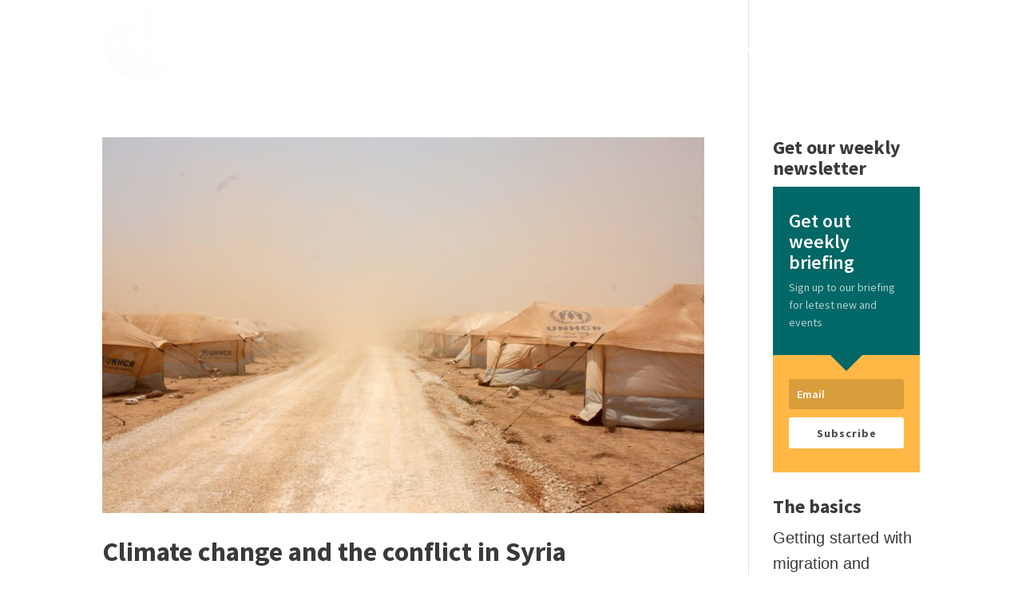

--- FILE ---
content_type: text/html; charset=UTF-8
request_url: https://climatemigration.org.uk/category/places/middle-east/
body_size: 13328
content:
<!DOCTYPE html>
<html lang="en-US">
<head>
	<meta charset="UTF-8" />
<meta http-equiv="X-UA-Compatible" content="IE=edge">
	<link rel="pingback" href="https://climatemigration.org.uk/xmlrpc.php" />

	<script type="text/javascript">
		document.documentElement.className = 'js';
	</script>

	<script>var et_site_url='https://climatemigration.org.uk';var et_post_id='0';function et_core_page_resource_fallback(a,b){"undefined"===typeof b&&(b=a.sheet.cssRules&&0===a.sheet.cssRules.length);b&&(a.onerror=null,a.onload=null,a.href?a.href=et_site_url+"/?et_core_page_resource="+a.id+et_post_id:a.src&&(a.src=et_site_url+"/?et_core_page_resource="+a.id+et_post_id))}
</script><meta name='robots' content='index, follow, max-image-preview:large, max-snippet:-1, max-video-preview:-1' />
<meta name="dlm-version" content="5.1.6">
	<!-- This site is optimized with the Yoast SEO plugin v26.8 - https://yoast.com/product/yoast-seo-wordpress/ -->
	<title>Middle East Archives -</title>
	<link rel="canonical" href="https://climatemigration.org.uk/category/places/middle-east/" />
	<meta property="og:locale" content="en_US" />
	<meta property="og:type" content="article" />
	<meta property="og:title" content="Middle East Archives -" />
	<meta property="og:url" content="https://climatemigration.org.uk/category/places/middle-east/" />
	<meta property="og:site_name" content="Climate &amp; Migration Coalition" />
	<meta name="twitter:card" content="summary_large_image" />
	<meta name="twitter:site" content="@CliMig" />
	<script type="application/ld+json" class="yoast-schema-graph">{"@context":"https://schema.org","@graph":[{"@type":"CollectionPage","@id":"https://climatemigration.org.uk/category/places/middle-east/","url":"https://climatemigration.org.uk/category/places/middle-east/","name":"Middle East Archives -","isPartOf":{"@id":"https://climatemigration.org.uk/#website"},"primaryImageOfPage":{"@id":"https://climatemigration.org.uk/category/places/middle-east/#primaryimage"},"image":{"@id":"https://climatemigration.org.uk/category/places/middle-east/#primaryimage"},"thumbnailUrl":"https://climatemigration.org.uk/wp-content/uploads/2017/02/Syria3-e1487176994505.jpg","breadcrumb":{"@id":"https://climatemigration.org.uk/category/places/middle-east/#breadcrumb"},"inLanguage":"en-US"},{"@type":"ImageObject","inLanguage":"en-US","@id":"https://climatemigration.org.uk/category/places/middle-east/#primaryimage","url":"https://climatemigration.org.uk/wp-content/uploads/2017/02/Syria3-e1487176994505.jpg","contentUrl":"https://climatemigration.org.uk/wp-content/uploads/2017/02/Syria3-e1487176994505.jpg","width":1500,"height":1000},{"@type":"BreadcrumbList","@id":"https://climatemigration.org.uk/category/places/middle-east/#breadcrumb","itemListElement":[{"@type":"ListItem","position":1,"name":"Home","item":"https://climatemigration.org.uk/"},{"@type":"ListItem","position":2,"name":"Places","item":"https://climatemigration.org.uk/category/places/"},{"@type":"ListItem","position":3,"name":"Middle East"}]},{"@type":"WebSite","@id":"https://climatemigration.org.uk/#website","url":"https://climatemigration.org.uk/","name":"Climate &amp; Migration Coalition","description":"An alliance of refugee, human rights, development and environmental organisations","potentialAction":[{"@type":"SearchAction","target":{"@type":"EntryPoint","urlTemplate":"https://climatemigration.org.uk/?s={search_term_string}"},"query-input":{"@type":"PropertyValueSpecification","valueRequired":true,"valueName":"search_term_string"}}],"inLanguage":"en-US"}]}</script>
	<!-- / Yoast SEO plugin. -->


<link rel='dns-prefetch' href='//fonts.googleapis.com' />
<link rel="alternate" type="application/rss+xml" title="Climate &amp; Migration Coalition &raquo; Feed" href="https://climatemigration.org.uk/feed/" />
<link rel="alternate" type="application/rss+xml" title="Climate &amp; Migration Coalition &raquo; Comments Feed" href="https://climatemigration.org.uk/comments/feed/" />
<link rel="alternate" type="application/rss+xml" title="Climate &amp; Migration Coalition &raquo; Middle East Category Feed" href="https://climatemigration.org.uk/category/places/middle-east/feed/" />
<meta content="Divi v.4.5.3" name="generator"/><style id='wp-img-auto-sizes-contain-inline-css' type='text/css'>
img:is([sizes=auto i],[sizes^="auto," i]){contain-intrinsic-size:3000px 1500px}
/*# sourceURL=wp-img-auto-sizes-contain-inline-css */
</style>
<style id='wp-emoji-styles-inline-css' type='text/css'>

	img.wp-smiley, img.emoji {
		display: inline !important;
		border: none !important;
		box-shadow: none !important;
		height: 1em !important;
		width: 1em !important;
		margin: 0 0.07em !important;
		vertical-align: -0.1em !important;
		background: none !important;
		padding: 0 !important;
	}
/*# sourceURL=wp-emoji-styles-inline-css */
</style>
<style id='wp-block-library-inline-css' type='text/css'>
:root{--wp-block-synced-color:#7a00df;--wp-block-synced-color--rgb:122,0,223;--wp-bound-block-color:var(--wp-block-synced-color);--wp-editor-canvas-background:#ddd;--wp-admin-theme-color:#007cba;--wp-admin-theme-color--rgb:0,124,186;--wp-admin-theme-color-darker-10:#006ba1;--wp-admin-theme-color-darker-10--rgb:0,107,160.5;--wp-admin-theme-color-darker-20:#005a87;--wp-admin-theme-color-darker-20--rgb:0,90,135;--wp-admin-border-width-focus:2px}@media (min-resolution:192dpi){:root{--wp-admin-border-width-focus:1.5px}}.wp-element-button{cursor:pointer}:root .has-very-light-gray-background-color{background-color:#eee}:root .has-very-dark-gray-background-color{background-color:#313131}:root .has-very-light-gray-color{color:#eee}:root .has-very-dark-gray-color{color:#313131}:root .has-vivid-green-cyan-to-vivid-cyan-blue-gradient-background{background:linear-gradient(135deg,#00d084,#0693e3)}:root .has-purple-crush-gradient-background{background:linear-gradient(135deg,#34e2e4,#4721fb 50%,#ab1dfe)}:root .has-hazy-dawn-gradient-background{background:linear-gradient(135deg,#faaca8,#dad0ec)}:root .has-subdued-olive-gradient-background{background:linear-gradient(135deg,#fafae1,#67a671)}:root .has-atomic-cream-gradient-background{background:linear-gradient(135deg,#fdd79a,#004a59)}:root .has-nightshade-gradient-background{background:linear-gradient(135deg,#330968,#31cdcf)}:root .has-midnight-gradient-background{background:linear-gradient(135deg,#020381,#2874fc)}:root{--wp--preset--font-size--normal:16px;--wp--preset--font-size--huge:42px}.has-regular-font-size{font-size:1em}.has-larger-font-size{font-size:2.625em}.has-normal-font-size{font-size:var(--wp--preset--font-size--normal)}.has-huge-font-size{font-size:var(--wp--preset--font-size--huge)}.has-text-align-center{text-align:center}.has-text-align-left{text-align:left}.has-text-align-right{text-align:right}.has-fit-text{white-space:nowrap!important}#end-resizable-editor-section{display:none}.aligncenter{clear:both}.items-justified-left{justify-content:flex-start}.items-justified-center{justify-content:center}.items-justified-right{justify-content:flex-end}.items-justified-space-between{justify-content:space-between}.screen-reader-text{border:0;clip-path:inset(50%);height:1px;margin:-1px;overflow:hidden;padding:0;position:absolute;width:1px;word-wrap:normal!important}.screen-reader-text:focus{background-color:#ddd;clip-path:none;color:#444;display:block;font-size:1em;height:auto;left:5px;line-height:normal;padding:15px 23px 14px;text-decoration:none;top:5px;width:auto;z-index:100000}html :where(.has-border-color){border-style:solid}html :where([style*=border-top-color]){border-top-style:solid}html :where([style*=border-right-color]){border-right-style:solid}html :where([style*=border-bottom-color]){border-bottom-style:solid}html :where([style*=border-left-color]){border-left-style:solid}html :where([style*=border-width]){border-style:solid}html :where([style*=border-top-width]){border-top-style:solid}html :where([style*=border-right-width]){border-right-style:solid}html :where([style*=border-bottom-width]){border-bottom-style:solid}html :where([style*=border-left-width]){border-left-style:solid}html :where(img[class*=wp-image-]){height:auto;max-width:100%}:where(figure){margin:0 0 1em}html :where(.is-position-sticky){--wp-admin--admin-bar--position-offset:var(--wp-admin--admin-bar--height,0px)}@media screen and (max-width:600px){html :where(.is-position-sticky){--wp-admin--admin-bar--position-offset:0px}}

/*# sourceURL=wp-block-library-inline-css */
</style><style id='global-styles-inline-css' type='text/css'>
:root{--wp--preset--aspect-ratio--square: 1;--wp--preset--aspect-ratio--4-3: 4/3;--wp--preset--aspect-ratio--3-4: 3/4;--wp--preset--aspect-ratio--3-2: 3/2;--wp--preset--aspect-ratio--2-3: 2/3;--wp--preset--aspect-ratio--16-9: 16/9;--wp--preset--aspect-ratio--9-16: 9/16;--wp--preset--color--black: #000000;--wp--preset--color--cyan-bluish-gray: #abb8c3;--wp--preset--color--white: #ffffff;--wp--preset--color--pale-pink: #f78da7;--wp--preset--color--vivid-red: #cf2e2e;--wp--preset--color--luminous-vivid-orange: #ff6900;--wp--preset--color--luminous-vivid-amber: #fcb900;--wp--preset--color--light-green-cyan: #7bdcb5;--wp--preset--color--vivid-green-cyan: #00d084;--wp--preset--color--pale-cyan-blue: #8ed1fc;--wp--preset--color--vivid-cyan-blue: #0693e3;--wp--preset--color--vivid-purple: #9b51e0;--wp--preset--gradient--vivid-cyan-blue-to-vivid-purple: linear-gradient(135deg,rgb(6,147,227) 0%,rgb(155,81,224) 100%);--wp--preset--gradient--light-green-cyan-to-vivid-green-cyan: linear-gradient(135deg,rgb(122,220,180) 0%,rgb(0,208,130) 100%);--wp--preset--gradient--luminous-vivid-amber-to-luminous-vivid-orange: linear-gradient(135deg,rgb(252,185,0) 0%,rgb(255,105,0) 100%);--wp--preset--gradient--luminous-vivid-orange-to-vivid-red: linear-gradient(135deg,rgb(255,105,0) 0%,rgb(207,46,46) 100%);--wp--preset--gradient--very-light-gray-to-cyan-bluish-gray: linear-gradient(135deg,rgb(238,238,238) 0%,rgb(169,184,195) 100%);--wp--preset--gradient--cool-to-warm-spectrum: linear-gradient(135deg,rgb(74,234,220) 0%,rgb(151,120,209) 20%,rgb(207,42,186) 40%,rgb(238,44,130) 60%,rgb(251,105,98) 80%,rgb(254,248,76) 100%);--wp--preset--gradient--blush-light-purple: linear-gradient(135deg,rgb(255,206,236) 0%,rgb(152,150,240) 100%);--wp--preset--gradient--blush-bordeaux: linear-gradient(135deg,rgb(254,205,165) 0%,rgb(254,45,45) 50%,rgb(107,0,62) 100%);--wp--preset--gradient--luminous-dusk: linear-gradient(135deg,rgb(255,203,112) 0%,rgb(199,81,192) 50%,rgb(65,88,208) 100%);--wp--preset--gradient--pale-ocean: linear-gradient(135deg,rgb(255,245,203) 0%,rgb(182,227,212) 50%,rgb(51,167,181) 100%);--wp--preset--gradient--electric-grass: linear-gradient(135deg,rgb(202,248,128) 0%,rgb(113,206,126) 100%);--wp--preset--gradient--midnight: linear-gradient(135deg,rgb(2,3,129) 0%,rgb(40,116,252) 100%);--wp--preset--font-size--small: 13px;--wp--preset--font-size--medium: 20px;--wp--preset--font-size--large: 36px;--wp--preset--font-size--x-large: 42px;--wp--preset--spacing--20: 0.44rem;--wp--preset--spacing--30: 0.67rem;--wp--preset--spacing--40: 1rem;--wp--preset--spacing--50: 1.5rem;--wp--preset--spacing--60: 2.25rem;--wp--preset--spacing--70: 3.38rem;--wp--preset--spacing--80: 5.06rem;--wp--preset--shadow--natural: 6px 6px 9px rgba(0, 0, 0, 0.2);--wp--preset--shadow--deep: 12px 12px 50px rgba(0, 0, 0, 0.4);--wp--preset--shadow--sharp: 6px 6px 0px rgba(0, 0, 0, 0.2);--wp--preset--shadow--outlined: 6px 6px 0px -3px rgb(255, 255, 255), 6px 6px rgb(0, 0, 0);--wp--preset--shadow--crisp: 6px 6px 0px rgb(0, 0, 0);}:where(.is-layout-flex){gap: 0.5em;}:where(.is-layout-grid){gap: 0.5em;}body .is-layout-flex{display: flex;}.is-layout-flex{flex-wrap: wrap;align-items: center;}.is-layout-flex > :is(*, div){margin: 0;}body .is-layout-grid{display: grid;}.is-layout-grid > :is(*, div){margin: 0;}:where(.wp-block-columns.is-layout-flex){gap: 2em;}:where(.wp-block-columns.is-layout-grid){gap: 2em;}:where(.wp-block-post-template.is-layout-flex){gap: 1.25em;}:where(.wp-block-post-template.is-layout-grid){gap: 1.25em;}.has-black-color{color: var(--wp--preset--color--black) !important;}.has-cyan-bluish-gray-color{color: var(--wp--preset--color--cyan-bluish-gray) !important;}.has-white-color{color: var(--wp--preset--color--white) !important;}.has-pale-pink-color{color: var(--wp--preset--color--pale-pink) !important;}.has-vivid-red-color{color: var(--wp--preset--color--vivid-red) !important;}.has-luminous-vivid-orange-color{color: var(--wp--preset--color--luminous-vivid-orange) !important;}.has-luminous-vivid-amber-color{color: var(--wp--preset--color--luminous-vivid-amber) !important;}.has-light-green-cyan-color{color: var(--wp--preset--color--light-green-cyan) !important;}.has-vivid-green-cyan-color{color: var(--wp--preset--color--vivid-green-cyan) !important;}.has-pale-cyan-blue-color{color: var(--wp--preset--color--pale-cyan-blue) !important;}.has-vivid-cyan-blue-color{color: var(--wp--preset--color--vivid-cyan-blue) !important;}.has-vivid-purple-color{color: var(--wp--preset--color--vivid-purple) !important;}.has-black-background-color{background-color: var(--wp--preset--color--black) !important;}.has-cyan-bluish-gray-background-color{background-color: var(--wp--preset--color--cyan-bluish-gray) !important;}.has-white-background-color{background-color: var(--wp--preset--color--white) !important;}.has-pale-pink-background-color{background-color: var(--wp--preset--color--pale-pink) !important;}.has-vivid-red-background-color{background-color: var(--wp--preset--color--vivid-red) !important;}.has-luminous-vivid-orange-background-color{background-color: var(--wp--preset--color--luminous-vivid-orange) !important;}.has-luminous-vivid-amber-background-color{background-color: var(--wp--preset--color--luminous-vivid-amber) !important;}.has-light-green-cyan-background-color{background-color: var(--wp--preset--color--light-green-cyan) !important;}.has-vivid-green-cyan-background-color{background-color: var(--wp--preset--color--vivid-green-cyan) !important;}.has-pale-cyan-blue-background-color{background-color: var(--wp--preset--color--pale-cyan-blue) !important;}.has-vivid-cyan-blue-background-color{background-color: var(--wp--preset--color--vivid-cyan-blue) !important;}.has-vivid-purple-background-color{background-color: var(--wp--preset--color--vivid-purple) !important;}.has-black-border-color{border-color: var(--wp--preset--color--black) !important;}.has-cyan-bluish-gray-border-color{border-color: var(--wp--preset--color--cyan-bluish-gray) !important;}.has-white-border-color{border-color: var(--wp--preset--color--white) !important;}.has-pale-pink-border-color{border-color: var(--wp--preset--color--pale-pink) !important;}.has-vivid-red-border-color{border-color: var(--wp--preset--color--vivid-red) !important;}.has-luminous-vivid-orange-border-color{border-color: var(--wp--preset--color--luminous-vivid-orange) !important;}.has-luminous-vivid-amber-border-color{border-color: var(--wp--preset--color--luminous-vivid-amber) !important;}.has-light-green-cyan-border-color{border-color: var(--wp--preset--color--light-green-cyan) !important;}.has-vivid-green-cyan-border-color{border-color: var(--wp--preset--color--vivid-green-cyan) !important;}.has-pale-cyan-blue-border-color{border-color: var(--wp--preset--color--pale-cyan-blue) !important;}.has-vivid-cyan-blue-border-color{border-color: var(--wp--preset--color--vivid-cyan-blue) !important;}.has-vivid-purple-border-color{border-color: var(--wp--preset--color--vivid-purple) !important;}.has-vivid-cyan-blue-to-vivid-purple-gradient-background{background: var(--wp--preset--gradient--vivid-cyan-blue-to-vivid-purple) !important;}.has-light-green-cyan-to-vivid-green-cyan-gradient-background{background: var(--wp--preset--gradient--light-green-cyan-to-vivid-green-cyan) !important;}.has-luminous-vivid-amber-to-luminous-vivid-orange-gradient-background{background: var(--wp--preset--gradient--luminous-vivid-amber-to-luminous-vivid-orange) !important;}.has-luminous-vivid-orange-to-vivid-red-gradient-background{background: var(--wp--preset--gradient--luminous-vivid-orange-to-vivid-red) !important;}.has-very-light-gray-to-cyan-bluish-gray-gradient-background{background: var(--wp--preset--gradient--very-light-gray-to-cyan-bluish-gray) !important;}.has-cool-to-warm-spectrum-gradient-background{background: var(--wp--preset--gradient--cool-to-warm-spectrum) !important;}.has-blush-light-purple-gradient-background{background: var(--wp--preset--gradient--blush-light-purple) !important;}.has-blush-bordeaux-gradient-background{background: var(--wp--preset--gradient--blush-bordeaux) !important;}.has-luminous-dusk-gradient-background{background: var(--wp--preset--gradient--luminous-dusk) !important;}.has-pale-ocean-gradient-background{background: var(--wp--preset--gradient--pale-ocean) !important;}.has-electric-grass-gradient-background{background: var(--wp--preset--gradient--electric-grass) !important;}.has-midnight-gradient-background{background: var(--wp--preset--gradient--midnight) !important;}.has-small-font-size{font-size: var(--wp--preset--font-size--small) !important;}.has-medium-font-size{font-size: var(--wp--preset--font-size--medium) !important;}.has-large-font-size{font-size: var(--wp--preset--font-size--large) !important;}.has-x-large-font-size{font-size: var(--wp--preset--font-size--x-large) !important;}
/*# sourceURL=global-styles-inline-css */
</style>

<style id='classic-theme-styles-inline-css' type='text/css'>
/*! This file is auto-generated */
.wp-block-button__link{color:#fff;background-color:#32373c;border-radius:9999px;box-shadow:none;text-decoration:none;padding:calc(.667em + 2px) calc(1.333em + 2px);font-size:1.125em}.wp-block-file__button{background:#32373c;color:#fff;text-decoration:none}
/*# sourceURL=/wp-includes/css/classic-themes.min.css */
</style>
<link rel='stylesheet' id='et_monarch-css-css' href='https://climatemigration.org.uk/wp-content/plugins/monarch/css/style.css?ver=1.4.12' type='text/css' media='all' />
<link rel='stylesheet' id='et-gf-open-sans-css' href='https://fonts.googleapis.com/css?family=Open+Sans:400,700' type='text/css' media='all' />
<link rel='stylesheet' id='divi-style-css' href='https://climatemigration.org.uk/wp-content/themes/Divi/style.css?ver=4.5.3' type='text/css' media='all' />
<link rel='stylesheet' id='dashicons-css' href='https://climatemigration.org.uk/wp-includes/css/dashicons.min.css?ver=6.9' type='text/css' media='all' />
<script type="text/javascript" src="https://climatemigration.org.uk/wp-includes/js/jquery/jquery.min.js?ver=3.7.1" id="jquery-core-js"></script>
<script type="text/javascript" src="https://climatemigration.org.uk/wp-includes/js/jquery/jquery-migrate.min.js?ver=3.4.1" id="jquery-migrate-js"></script>
<script type="text/javascript" src="https://climatemigration.org.uk/wp-content/themes/Divi/core/admin/js/es6-promise.auto.min.js?ver=6.9" id="es6-promise-js"></script>
<script type="text/javascript" id="et-core-api-spam-recaptcha-js-extra">
/* <![CDATA[ */
var et_core_api_spam_recaptcha = {"site_key":"","page_action":{"action":"climate_conflict_syria"}};
//# sourceURL=et-core-api-spam-recaptcha-js-extra
/* ]]> */
</script>
<script type="text/javascript" src="https://climatemigration.org.uk/wp-content/themes/Divi/core/admin/js/recaptcha.js?ver=6.9" id="et-core-api-spam-recaptcha-js"></script>
<link rel="https://api.w.org/" href="https://climatemigration.org.uk/wp-json/" /><link rel="alternate" title="JSON" type="application/json" href="https://climatemigration.org.uk/wp-json/wp/v2/categories/381" /><link rel="EditURI" type="application/rsd+xml" title="RSD" href="https://climatemigration.org.uk/xmlrpc.php?rsd" />
<meta name="generator" content="WordPress 6.9" />
<style type="text/css" id="et-bloom-custom-css">
					.et_bloom .et_bloom_optin_1 .et_bloom_form_content { background-color: #e79603 !important; } .et_bloom .et_bloom_optin_1 .et_bloom_form_container .et_bloom_form_header { background-color: #016767 !important; } .et_bloom .et_bloom_optin_1 .carrot_edge .et_bloom_form_content:before { border-top-color: #016767 !important; } .et_bloom .et_bloom_optin_1 .carrot_edge.et_bloom_form_right .et_bloom_form_content:before, .et_bloom .et_bloom_optin_1 .carrot_edge.et_bloom_form_left .et_bloom_form_content:before { border-top-color: transparent !important; border-left-color: #016767 !important; }
						@media only screen and ( max-width: 767px ) {.et_bloom .et_bloom_optin_1 .carrot_edge.et_bloom_form_right .et_bloom_form_content:before, .et_bloom .et_bloom_optin_1 .carrot_edge.et_bloom_form_left .et_bloom_form_content:before { border-top-color: #016767 !important; border-left-color: transparent !important; }
						}.et_bloom .et_bloom_optin_1 .et_bloom_form_content button { background-color: #ffffff !important; } .et_bloom .et_bloom_optin_1 .et_bloom_form_content .et_bloom_fields i { color: #ffffff !important; } .et_bloom .et_bloom_optin_1 .et_bloom_form_content .et_bloom_custom_field_radio i:before { background: #ffffff !important; } .et_bloom .et_bloom_optin_1 .et_bloom_form_content button { background-color: #ffffff !important; } .et_bloom .et_bloom_optin_1 .et_bloom_form_container h2, .et_bloom .et_bloom_optin_1 .et_bloom_form_container h2 span, .et_bloom .et_bloom_optin_1 .et_bloom_form_container h2 strong { font-family: "Open Sans", Helvetica, Arial, Lucida, sans-serif; }.et_bloom .et_bloom_optin_1 .et_bloom_form_container p, .et_bloom .et_bloom_optin_1 .et_bloom_form_container p span, .et_bloom .et_bloom_optin_1 .et_bloom_form_container p strong, .et_bloom .et_bloom_optin_1 .et_bloom_form_container form input, .et_bloom .et_bloom_optin_1 .et_bloom_form_container form button span { font-family: "Open Sans", Helvetica, Arial, Lucida, sans-serif; } 
				</style><style type="text/css" id="et-social-custom-css">
				 
			</style><meta name="viewport" content="width=device-width, initial-scale=1.0, maximum-scale=1.0, user-scalable=0" /><link rel="stylesheet" id="et-divi-customizer-global-cached-inline-styles" href="https://climatemigration.org.uk/wp-content/et-cache/global/et-divi-customizer-global-17681019947896.min.css" onerror="et_core_page_resource_fallback(this, true)" onload="et_core_page_resource_fallback(this)" /><link rel='stylesheet' id='et-gf-source-sans-pro-css' href='https://fonts.googleapis.com/css?family=Source+Sans+Pro:400,200,200italic,300,300italic,400italic,600,600italic,700,700italic,900,900italic&#038;subset=latin,latin-ext' type='text/css' media='all' />
<link rel='stylesheet' id='et_bloom-css-css' href='https://climatemigration.org.uk/wp-content/plugins/bloom/css/style.css?ver=1.3.10' type='text/css' media='all' />
<link rel='stylesheet' id='et-builder-googlefonts-css' href='https://fonts.googleapis.com/css?family=Source+Sans+Pro:&#038;subset&#038;display=swap' type='text/css' media='all' />
</head>
<body class="archive category category-middle-east category-381 wp-theme-Divi et_bloom et_monarch et_pb_button_helper_class et_transparent_nav et_fixed_nav et_show_nav et_primary_nav_dropdown_animation_fade et_secondary_nav_dropdown_animation_fade et_header_style_left et_pb_footer_columns2 et_cover_background et_pb_gutter osx et_pb_gutters3 et_pb_pagebuilder_layout et_right_sidebar et_divi_theme et-db et_minified_js et_minified_css">
	<div id="page-container">

	
	
			<header id="main-header" data-height-onload="100">
			<div class="container clearfix et_menu_container">
							<div class="logo_container">
					<span class="logo_helper"></span>
					<a href="https://climatemigration.org.uk/">
						<img src="https://climatemigration.org.uk/wp-content/uploads/2018/02/new_logo_white_transparent_sm2.png" alt="Climate &amp; Migration Coalition" id="logo" data-height-percentage="80" />
					</a>
				</div>
							<div id="et-top-navigation" data-height="100" data-fixed-height="40">
											<nav id="top-menu-nav">
						<ul id="top-menu" class="nav"><li id="menu-item-3289" class="menu-item menu-item-type-post_type menu-item-object-page menu-item-3289"><a href="https://climatemigration.org.uk/our-work/">Our work</a></li>
<li id="menu-item-3288" class="menu-item menu-item-type-post_type menu-item-object-page menu-item-3288"><a href="https://climatemigration.org.uk/getting-started-climate-migration/">Getting started</a></li>
<li id="menu-item-3290" class="mega-menu menu-item menu-item-type-custom menu-item-object-custom menu-item-home menu-item-has-children menu-item-3290"><a href="https://climatemigration.org.uk">Resources</a>
<ul class="sub-menu">
	<li id="menu-item-25953" class="menu-item menu-item-type-custom menu-item-object-custom menu-item-home menu-item-has-children menu-item-25953"><a href="https://climatemigration.org.uk">Disasters</a>
	<ul class="sub-menu">
		<li id="menu-item-25956" class="menu-item menu-item-type-custom menu-item-object-custom menu-item-25956"><a href="https://climatemigration.org.uk/climate-migration-and-sea-level-rise/"><img src="https://climatemigration.org.uk/wp-content/uploads/2017/11/SLR-100x100.png" alt="" width="30" height="30" class="alignleft size-thumbnail wp-image-25977" />Sea level rise</a></li>
		<li id="menu-item-25957" class="menu-item menu-item-type-custom menu-item-object-custom menu-item-25957"><a href="https://climatemigration.org.uk/climate-migration-and-flooding-resources/"><img src="https://climatemigration.org.uk/wp-content/uploads/2017/11/flood-100x100.png" alt="" width="30" height="30" class="alignleft size-thumbnail wp-image-25976" />Flooding</a></li>
		<li id="menu-item-25958" class="menu-item menu-item-type-custom menu-item-object-custom menu-item-25958"><a href="https://climatemigration.org.uk/climate-migration-and-tropical-storms-resources/"><img src="https://climatemigration.org.uk/wp-content/uploads/2017/11/storm-100x100.png" alt="" width="30" height="30" class="alignleft size-thumbnail wp-image-25978" />Hurricanes and typhoons</a></li>
		<li id="menu-item-25959" class="menu-item menu-item-type-custom menu-item-object-custom menu-item-25959"><a href="https://climatemigration.org.uk/drought-and-desertification-resources-climate-migration/"><img src="https://climatemigration.org.uk/wp-content/uploads/2017/11/drought-3-100x100.png" alt="" width="30" height="30" class="alignleft size-thumbnail wp-image-25979" />Drought</a></li>
	</ul>
</li>
	<li id="menu-item-25954" class="menu-item menu-item-type-custom menu-item-object-custom menu-item-home menu-item-has-children menu-item-25954"><a href="https://climatemigration.org.uk">Issues</a>
	<ul class="sub-menu">
		<li id="menu-item-3285" class="menu-item menu-item-type-post_type menu-item-object-page menu-item-3285"><a href="https://climatemigration.org.uk/law-and-policy-climate-migration/"><img class="alignleft size-thumbnail wp-image-25973" src="https://climatemigration.org.uk/wp-content/uploads/2017/11/law-100x100.png" alt="" width="30" height="30" />Law and policy</a></li>
		<li id="menu-item-25960" class="menu-item menu-item-type-custom menu-item-object-custom menu-item-25960"><a href="https://climatemigration.org.uk/migration-as-adaptation-new-briefing-paper-2/"><img class="alignleft size-thumbnail wp-image-25975" src="https://climatemigration.org.uk/wp-content/uploads/2017/11/adapt-1-100x100.png" alt="" width="30" height="30" />Migration as Adaptation</a></li>
		<li id="menu-item-25961" class="menu-item menu-item-type-custom menu-item-object-custom menu-item-25961"><a href="https://climatemigration.org.uk/climate-change-armed-violence-and-conflict/"><img class="alignleft size-thumbnail wp-image-25972" src="https://climatemigration.org.uk/wp-content/uploads/2017/11/gun-1-100x100.png" alt="" width="30" height="30" />Climate and conflict</a></li>
		<li id="menu-item-3287" class="menu-item menu-item-type-post_type menu-item-object-page menu-item-3287"><a href="https://climatemigration.org.uk/testimonies-climate-migration/"><img class="alignleft size-thumbnail wp-image-25974" src="https://climatemigration.org.uk/wp-content/uploads/2017/11/speach-100x100.png" alt="" width="30" height="30" />Testimonies and human stories</a></li>
	</ul>
</li>
	<li id="menu-item-26004" class="menu-item menu-item-type-custom menu-item-object-custom menu-item-has-children menu-item-26004"><a href="#">Places</a>
	<ul class="sub-menu">
		<li id="menu-item-26005" class="menu-item menu-item-type-custom menu-item-object-custom menu-item-26005"><a href="https://climatemigration.org.uk/asia-and-the-pacific-climate-refugees-migration/">Asia &#038; the Pacific</a></li>
		<li id="menu-item-26006" class="menu-item menu-item-type-custom menu-item-object-custom menu-item-26006"><a href="https://climatemigration.org.uk/americas-climate-refugees-migration/">Americas</a></li>
		<li id="menu-item-26007" class="menu-item menu-item-type-custom menu-item-object-custom menu-item-26007"><a href="https://climatemigration.org.uk/the-arctic-climate-refugees-migration/">The Arctic</a></li>
		<li id="menu-item-26008" class="menu-item menu-item-type-custom menu-item-object-custom menu-item-26008"><a href="https://climatemigration.org.uk/africa-climate-refugees-migration/">Africa</a></li>
		<li id="menu-item-26009" class="menu-item menu-item-type-custom menu-item-object-custom menu-item-26009"><a href="https://climatemigration.org.uk/europe-climate-refugees-migration/">Europe</a></li>
	</ul>
</li>
	<li id="menu-item-25955" class="menu-item menu-item-type-custom menu-item-object-custom menu-item-home menu-item-has-children menu-item-25955"><a href="https://climatemigration.org.uk">Format</a>
	<ul class="sub-menu">
		<li id="menu-item-3286" class="menu-item menu-item-type-post_type menu-item-object-page menu-item-3286"><a href="https://climatemigration.org.uk/video-and-podcasts-climate-migration/">Video and podcasts</a></li>
		<li id="menu-item-3284" class="menu-item menu-item-type-post_type menu-item-object-page menu-item-3284"><a href="https://climatemigration.org.uk/workshops-climate-migration/">workshops</a></li>
	</ul>
</li>
</ul>
</li>
<li id="menu-item-3283" class="menu-item menu-item-type-post_type menu-item-object-page menu-item-3283"><a href="https://climatemigration.org.uk/donations-climate-migration/">donate</a></li>
</ul>						</nav>
					
					
					
										<div id="et_top_search">
						<span id="et_search_icon"></span>
					</div>
					
					<div id="et_mobile_nav_menu">
				<div class="mobile_nav closed">
					<span class="select_page">Select Page</span>
					<span class="mobile_menu_bar mobile_menu_bar_toggle"></span>
				</div>
			</div>				</div> <!-- #et-top-navigation -->
			</div> <!-- .container -->
			<div class="et_search_outer">
				<div class="container et_search_form_container">
					<form role="search" method="get" class="et-search-form" action="https://climatemigration.org.uk/">
					<input type="search" class="et-search-field" placeholder="Search &hellip;" value="" name="s" title="Search for:" />					</form>
					<span class="et_close_search_field"></span>
				</div>
			</div>
		</header> <!-- #main-header -->
			<div id="et-main-area">
	
<div id="main-content">
	<div class="container">
		<div id="content-area" class="clearfix">
			<div id="left-area">
		
					<article id="post-4018" class="et_pb_post post-4018 post type-post status-publish format-standard has-post-thumbnail hentry category-ar-pubs category-climate-conflict category-climate-displacement category-climate-migration category-conflict category-drought-waterstress-desertification category-frontpage category-middle-east category-syria category-videoaudio tag-climate-change tag-migration tag-syria">

											<a class="entry-featured-image-url" href="https://climatemigration.org.uk/climate-conflict-syria/">
								<img src="https://climatemigration.org.uk/wp-content/uploads/2017/02/Syria3-e1487176994505-1080x675.jpg" alt="Climate change and the conflict in Syria" class="" width='1080' height='675' srcset="https://climatemigration.org.uk/wp-content/uploads/2017/02/Syria3-e1487176994505-1080x675.jpg 1080w, https://climatemigration.org.uk/wp-content/uploads/2017/02/Syria3-e1487176994505-400x250.jpg 400w" sizes="(max-width: 1080px) 100vw, 1080px" />							</a>
					
															<h2 class="entry-title"><a href="https://climatemigration.org.uk/climate-conflict-syria/">Climate change and the conflict in Syria</a></h2>
					
					<p class="post-meta"> by <span class="author vcard"><a href="https://climatemigration.org.uk/author/alex/" title="Posts by Alex Randall" rel="author">Alex Randall</a></span> | <span class="published">Aug 15, 2017</span> | <a href="https://climatemigration.org.uk/category/ar-pubs/" rel="category tag">AR-pubs</a>, <a href="https://climatemigration.org.uk/category/general/climate-conflict/" rel="category tag">Climate Conflict</a>, <a href="https://climatemigration.org.uk/category/general/climate-displacement/" rel="category tag">Climate Displacement</a>, <a href="https://climatemigration.org.uk/category/general/climate-migration/" rel="category tag">Climate Migration</a>, <a href="https://climatemigration.org.uk/category/issues/conflict/" rel="category tag">Conflict</a>, <a href="https://climatemigration.org.uk/category/disasters/drought-waterstress-desertification/" rel="category tag">Drought and water stress</a>, <a href="https://climatemigration.org.uk/category/frontpage/" rel="category tag">frontpage</a>, <a href="https://climatemigration.org.uk/category/places/middle-east/" rel="category tag">Middle East</a>, <a href="https://climatemigration.org.uk/category/places/syria/" rel="category tag">Syria</a>, <a href="https://climatemigration.org.uk/category/formats/videoaudio/" rel="category tag">Video / audio</a></p>Why can no one agree about the links between climate change and the Syrian conflict? Read and watch next&#8230; Climate, drought and conflict in the Horn of Africa A new drought has swept across the Horn of Africa, creating widespread displacement. With drought...				
					</article> <!-- .et_pb_post -->
			
					<article id="post-3374" class="et_pb_post post-3374 post type-post status-publish format-standard has-post-thumbnail hentry category-climate-migration category-middle-east">

											<a class="entry-featured-image-url" href="https://climatemigration.org.uk/talk-climate-change-syria/">
								<img src="https://climatemigration.org.uk/wp-content/uploads/2017/02/iraq3-e1487177044715-1080x675.jpg" alt="TALK: climate change and Syria" class="" width='1080' height='675' srcset="https://climatemigration.org.uk/wp-content/uploads/2017/02/iraq3-e1487177044715-1080x675.jpg 1080w, https://climatemigration.org.uk/wp-content/uploads/2017/02/iraq3-e1487177044715-400x250.jpg 400w" sizes="(max-width: 1080px) 100vw, 1080px" />							</a>
					
															<h2 class="entry-title"><a href="https://climatemigration.org.uk/talk-climate-change-syria/">TALK: climate change and Syria</a></h2>
					
					<p class="post-meta"> by <span class="author vcard"><a href="https://climatemigration.org.uk/author/alex/" title="Posts by Alex Randall" rel="author">Alex Randall</a></span> | <span class="published">Feb 19, 2017</span> | <a href="https://climatemigration.org.uk/category/general/climate-migration/" rel="category tag">Climate Migration</a>, <a href="https://climatemigration.org.uk/category/places/middle-east/" rel="category tag">Middle East</a></p>Talk: climate change and Syria [event_details] Film festival This event as part of the world&#8217;s first film festival dedicated to climate linked migration Find out more In 2015 the media exploded with coverage linking climate change to the crisis in Syria. This...				
					</article> <!-- .et_pb_post -->
			
					<article id="post-2883" class="et_pb_post post-2883 post type-post status-publish format-standard has-post-thumbnail hentry category-ar-pubs category-climate-change category-climate-conflict category-climate-displacement category-conflict category-refugee-crisis category-frontpage category-middle-east category-syria category-videoaudio tag-climate tag-conflict tag-migration tag-syria">

											<a class="entry-featured-image-url" href="https://climatemigration.org.uk/crisis-in-syria-and-role-of-climate-change/">
								<img src="https://climatemigration.org.uk/wp-content/uploads/2016/10/16270829082_993537f7b6_m.jpg" alt="Video lecture: the crisis in Syria and role of climate change" class="" width='1080' height='675' />							</a>
					
															<h2 class="entry-title"><a href="https://climatemigration.org.uk/crisis-in-syria-and-role-of-climate-change/">Video lecture: the crisis in Syria and role of climate change</a></h2>
					
					<p class="post-meta"> by <span class="author vcard"><a href="https://climatemigration.org.uk/author/alex/" title="Posts by Alex Randall" rel="author">Alex Randall</a></span> | <span class="published">Oct 31, 2016</span> | <a href="https://climatemigration.org.uk/category/ar-pubs/" rel="category tag">AR-pubs</a>, <a href="https://climatemigration.org.uk/category/general/climate-change/" rel="category tag">Climate Change</a>, <a href="https://climatemigration.org.uk/category/general/climate-conflict/" rel="category tag">Climate Conflict</a>, <a href="https://climatemigration.org.uk/category/general/climate-displacement/" rel="category tag">Climate Displacement</a>, <a href="https://climatemigration.org.uk/category/issues/conflict/" rel="category tag">Conflict</a>, <a href="https://climatemigration.org.uk/category/places/refugee-crisis/" rel="category tag">Europe / Med</a>, <a href="https://climatemigration.org.uk/category/frontpage/" rel="category tag">frontpage</a>, <a href="https://climatemigration.org.uk/category/places/middle-east/" rel="category tag">Middle East</a>, <a href="https://climatemigration.org.uk/category/places/syria/" rel="category tag">Syria</a>, <a href="https://climatemigration.org.uk/category/formats/videoaudio/" rel="category tag">Video / audio</a></p>This talk makes the case that there are powerful connections between climate change and the conflict in Syria. However, the story given by the mainstream media about these connections was not always accurate. This talk unpacks both the media story and the scientific...				
					</article> <!-- .et_pb_post -->
			
					<article id="post-3046" class="et_pb_post post-3046 post type-post status-publish format-standard has-post-thumbnail hentry category-climate-conflict category-conflict category-disasters category-drought-waterstress-desertification category-frontpage category-middle-east category-syria category-videoaudio">

											<a class="entry-featured-image-url" href="https://climatemigration.org.uk/syria-climate-change-podcast-lecture/">
								<img src="https://climatemigration.org.uk/wp-content/uploads/2017/02/iraq3-e1487177044715-1080x675.jpg" alt="TALK: climate change and Syria" class="" width='1080' height='675' srcset="https://climatemigration.org.uk/wp-content/uploads/2017/02/iraq3-e1487177044715-1080x675.jpg 1080w, https://climatemigration.org.uk/wp-content/uploads/2017/02/iraq3-e1487177044715-400x250.jpg 400w" sizes="(max-width: 1080px) 100vw, 1080px" />							</a>
					
															<h2 class="entry-title"><a href="https://climatemigration.org.uk/syria-climate-change-podcast-lecture/">Syria and climate change &#8211; podcast / lecture</a></h2>
					
					<p class="post-meta"> by <span class="author vcard"><a href="https://climatemigration.org.uk/author/alex/" title="Posts by Alex Randall" rel="author">Alex Randall</a></span> | <span class="published">Oct 10, 2016</span> | <a href="https://climatemigration.org.uk/category/general/climate-conflict/" rel="category tag">Climate Conflict</a>, <a href="https://climatemigration.org.uk/category/issues/conflict/" rel="category tag">Conflict</a>, <a href="https://climatemigration.org.uk/category/disasters/" rel="category tag">Disasters</a>, <a href="https://climatemigration.org.uk/category/disasters/drought-waterstress-desertification/" rel="category tag">Drought and water stress</a>, <a href="https://climatemigration.org.uk/category/frontpage/" rel="category tag">frontpage</a>, <a href="https://climatemigration.org.uk/category/places/middle-east/" rel="category tag">Middle East</a>, <a href="https://climatemigration.org.uk/category/places/syria/" rel="category tag">Syria</a>, <a href="https://climatemigration.org.uk/category/formats/videoaudio/" rel="category tag">Video / audio</a></p>During 2015 the media started connecting climate change with the conflict in Syria and subsequent refugee movements across Europe. But did they get it right? This lecture was recorded at the&nbsp;Centre for Alternative Technology. Many media reports were in direct...				
					</article> <!-- .et_pb_post -->
			
					<article id="post-2713" class="et_pb_post post-2713 post type-post status-publish format-standard has-post-thumbnail hentry category-reports-resources category-climate-change category-climate-conflict category-climate-displacement category-climate-migration category-conflict category-refugee-crisis category-frontpage category-middle-east category-resources category-syria category-videoaudio tag-civil-war tag-climate-change tag-conflict tag-displacement tag-migration tag-refugees tag-syria tag-syrian tag-war">

											<a class="entry-featured-image-url" href="https://climatemigration.org.uk/syria-and-climate-change-did-the-media-get-it-right-2/">
								<img src="https://climatemigration.org.uk/wp-content/uploads/2016/04/Syria_thumbnail.jpg" alt="Syria and climate change: did the media get it right?" class="" width='1080' height='675' />							</a>
					
															<h2 class="entry-title"><a href="https://climatemigration.org.uk/syria-and-climate-change-did-the-media-get-it-right-2/">Syria and climate change: did the media get it right?</a></h2>
					
					<p class="post-meta"> by <span class="author vcard"><a href="https://climatemigration.org.uk/author/alex/" title="Posts by Alex Randall" rel="author">Alex Randall</a></span> | <span class="published">Apr 27, 2016</span> | <a href="https://climatemigration.org.uk/category/formats/reports-resources/" rel="category tag">Briefings / Reports</a>, <a href="https://climatemigration.org.uk/category/general/climate-change/" rel="category tag">Climate Change</a>, <a href="https://climatemigration.org.uk/category/general/climate-conflict/" rel="category tag">Climate Conflict</a>, <a href="https://climatemigration.org.uk/category/general/climate-displacement/" rel="category tag">Climate Displacement</a>, <a href="https://climatemigration.org.uk/category/general/climate-migration/" rel="category tag">Climate Migration</a>, <a href="https://climatemigration.org.uk/category/issues/conflict/" rel="category tag">Conflict</a>, <a href="https://climatemigration.org.uk/category/places/refugee-crisis/" rel="category tag">Europe / Med</a>, <a href="https://climatemigration.org.uk/category/frontpage/" rel="category tag">frontpage</a>, <a href="https://climatemigration.org.uk/category/places/middle-east/" rel="category tag">Middle East</a>, <a href="https://climatemigration.org.uk/category/formats/resources/" rel="category tag">Resources</a>, <a href="https://climatemigration.org.uk/category/places/syria/" rel="category tag">Syria</a>, <a href="https://climatemigration.org.uk/category/formats/videoaudio/" rel="category tag">Video / audio</a></p>​ In 2015 the media exploded with stories about the link between climate change and the violence in Syria. But did they get it right? This digital report argues that while there are important links between climate change and the Syrian situation, the media has got it...				
					</article> <!-- .et_pb_post -->
			
					<article id="post-1700" class="et_pb_post post-1700 post type-post status-publish format-standard has-post-thumbnail hentry category-climate-change category-climate-conflict category-climate-displacement category-climate-migration category-refugee-crisis category-middle-east category-syria tag-climate-change tag-climate-refugees tag-conflict tag-displacement tag-drought tag-migration tag-syria tag-syrian-conflict tag-syrian-drought tag-syrian-refugee">

											<a class="entry-featured-image-url" href="https://climatemigration.org.uk/did-climate-change-lead-to-the-conflict-in-syria-we-examine-new-research-that-claims-a-powerful-link/">
								<img src="https://climatemigration.org.uk/wp-content/uploads/2015/03/Syria_small.jpg" alt="Did climate change lead to the conflict in Syria? We examine new research that claims a powerful link." class="" width='1080' height='675' />							</a>
					
															<h2 class="entry-title"><a href="https://climatemigration.org.uk/did-climate-change-lead-to-the-conflict-in-syria-we-examine-new-research-that-claims-a-powerful-link/">Did climate change lead to the conflict in Syria? We examine new research that claims a powerful link.</a></h2>
					
					<p class="post-meta"> by <span class="author vcard"><a href="https://climatemigration.org.uk/author/alex/" title="Posts by Alex Randall" rel="author">Alex Randall</a></span> | <span class="published">Mar 3, 2015</span> | <a href="https://climatemigration.org.uk/category/general/climate-change/" rel="category tag">Climate Change</a>, <a href="https://climatemigration.org.uk/category/general/climate-conflict/" rel="category tag">Climate Conflict</a>, <a href="https://climatemigration.org.uk/category/general/climate-displacement/" rel="category tag">Climate Displacement</a>, <a href="https://climatemigration.org.uk/category/general/climate-migration/" rel="category tag">Climate Migration</a>, <a href="https://climatemigration.org.uk/category/places/refugee-crisis/" rel="category tag">Europe / Med</a>, <a href="https://climatemigration.org.uk/category/places/middle-east/" rel="category tag">Middle East</a>, <a href="https://climatemigration.org.uk/category/places/syria/" rel="category tag">Syria</a></p>A new academic paper points to a connection between climate change and the conflict in Syria. The research also identifies migrants as a key factor in the violence. We&#8217;re anticipating a lot of comment and debate on this over the coming week, so in this piece we...				
					</article> <!-- .et_pb_post -->
			<div class="pagination clearfix">
	<div class="alignleft"></div>
	<div class="alignright"></div>
</div>			</div> <!-- #left-area -->

				<div id="sidebar">
		<div id="bloomwidget-2" class="et_pb_widget widget_bloomwidget"><h4 class="widgettitle">Get our weekly newsletter</h4>
				<div class='et_bloom_widget_content et_bloom_make_form_visible et_bloom_optin et_bloom_optin_5' style='display: none;'>
					<style type="text/css">.et_bloom .et_bloom_optin_5 .et_bloom_form_content { background-color: #ffb845 !important; } .et_bloom .et_bloom_optin_5 .et_bloom_form_container .et_bloom_form_header { background-color: #016767 !important; } .et_bloom .et_bloom_optin_5 .carrot_edge .et_bloom_form_content:before { border-top-color: #016767 !important; } .et_bloom .et_bloom_optin_5 .carrot_edge.et_bloom_form_right .et_bloom_form_content:before, .et_bloom .et_bloom_optin_5 .carrot_edge.et_bloom_form_left .et_bloom_form_content:before { border-top-color: transparent !important; border-left-color: #016767 !important; }
						@media only screen and ( max-width: 767px ) {.et_bloom .et_bloom_optin_5 .carrot_edge.et_bloom_form_right .et_bloom_form_content:before, .et_bloom .et_bloom_optin_5 .carrot_edge.et_bloom_form_left .et_bloom_form_content:before { border-top-color: #016767 !important; border-left-color: transparent !important; }
						}.et_bloom .et_bloom_optin_5 .et_bloom_form_content button { background-color: #ffffff !important; } .et_bloom .et_bloom_optin_5 .et_bloom_form_content .et_bloom_fields i { color: #ffffff !important; } .et_bloom .et_bloom_optin_5 .et_bloom_form_content .et_bloom_custom_field_radio i:before { background: #ffffff !important; } .et_bloom .et_bloom_optin_5 .et_bloom_form_content button { background-color: #ffffff !important; } .et_bloom .et_bloom_optin_5 .et_bloom_form_container h2, .et_bloom .et_bloom_optin_5 .et_bloom_form_container h2 span, .et_bloom .et_bloom_optin_5 .et_bloom_form_container h2 strong { font-family: "Source Sans Pro", Helvetica, Arial, Lucida, sans-serif; }.et_bloom .et_bloom_optin_5 .et_bloom_form_container p, .et_bloom .et_bloom_optin_5 .et_bloom_form_container p span, .et_bloom .et_bloom_optin_5 .et_bloom_form_container p strong, .et_bloom .et_bloom_optin_5 .et_bloom_form_container form input, .et_bloom .et_bloom_optin_5 .et_bloom_form_container form button span { font-family: "Source Sans Pro", Helvetica, Arial, Lucida, sans-serif; } </style>
					<div class='et_bloom_form_container with_edge carrot_edge et_bloom_rounded et_bloom_form_text_light'>
						
			<div class="et_bloom_form_container_wrapper clearfix">
				<div class="et_bloom_header_outer">
					<div class="et_bloom_form_header et_bloom_header_text_light">
						
						<div class="et_bloom_form_text">
						<h2>Get out weekly briefing</h2><p>Sign up to our briefing for letest new and events</p>
					</div>
						
					</div>
				</div>
				<div class="et_bloom_form_content et_bloom_1_field et_bloom_bottom_stacked">
					
					
					<form method="post" class="clearfix">
						<div class="et_bloom_fields">
							
							<p class="et_bloom_popup_input et_bloom_subscribe_email">
								<input placeholder="Email">
							</p>
							
							<button data-optin_id="optin_5" data-service="mailchimp" data-list_id="558112728a" data-page_id="0" data-account="HannaCOIN" data-ip_address="false" class="et_bloom_submit_subscription">
								<span class="et_bloom_subscribe_loader"></span>
								<span class="et_bloom_button_text et_bloom_button_text_color_dark">Subscribe</span>
							</button>
						</div>
					</form>
					<div class="et_bloom_success_container">
						<span class="et_bloom_success_checkmark"></span>
					</div>
					<h2 class="et_bloom_success_message">You have Successfully Subscribed!</h2>
					
				</div>
			</div>
			<span class="et_bloom_close_button"></span>
					</div>
				</div></div> <!-- end .et_pb_widget --><div id="text-7" class="et_pb_widget widget_text"><h4 class="widgettitle">The basics</h4>			<div class="textwidget"><p>Getting started with migration and climate change. Listen to our 20 minute intro podcast</p>
</div>
		</div> <!-- end .et_pb_widget -->	</div> <!-- end #sidebar -->
		</div> <!-- #content-area -->
	</div> <!-- .container -->
</div> <!-- #main-content -->


			<footer id="main-footer">
				
<div class="container">
    <div id="footer-widgets" class="clearfix">
		<div class="footer-widget"></div> <!-- end .footer-widget --><div class="footer-widget"></div> <!-- end .footer-widget -->    </div> <!-- #footer-widgets -->
</div>    <!-- .container -->

		
				<div id="footer-bottom">
					<div class="container clearfix">
				<ul class="et-social-icons">


</ul><div id="footer-info">The Climate &amp; Migration Coalition is led by Climate Outreach, a charitable company, limited by guarantee.
Charitable registration number 1123315. Company number 06459313</div>					</div>	<!-- .container -->
				</div>
			</footer> <!-- #main-footer -->
		</div> <!-- #et-main-area -->


	</div> <!-- #page-container -->

	<script type="speculationrules">
{"prefetch":[{"source":"document","where":{"and":[{"href_matches":"/*"},{"not":{"href_matches":["/wp-*.php","/wp-admin/*","/wp-content/uploads/*","/wp-content/*","/wp-content/plugins/*","/wp-content/themes/Divi/*","/*\\?(.+)"]}},{"not":{"selector_matches":"a[rel~=\"nofollow\"]"}},{"not":{"selector_matches":".no-prefetch, .no-prefetch a"}}]},"eagerness":"conservative"}]}
</script>
<div class="et_bloom_flyin et_bloom_optin et_bloom_resize et_bloom_flyin_left et_bloom_optin_1 et_bloom_auto_popup et_bloom_trigger_bottom et_bloom_trigger_idle et_bloom_scroll et_bloom_hide_mobile_optin et_bloom_auto_close" data-delay="20" data-cookie_duration="1" data-idle_timeout="15" data-scroll_pos="30">
							<div class="et_bloom_form_container et_bloom_form_bottom with_edge carrot_edge et_bloom_rounded et_bloom_form_text_dark et_bloom_animation_slideup et_flyin_1_field et_bloom_flyin_bottom_inline">
								
			<div class="et_bloom_form_container_wrapper clearfix">
				<div class="et_bloom_header_outer">
					<div class="et_bloom_form_header et_bloom_header_text_light">
						<img width="610" height="407" src="https://climatemigration.org.uk/wp-content/uploads/2017/02/pacific3-e1487177028135.jpg" class="et_bloom_hide_mobile et_bloom_image_slideup et_bloom_image" alt="" decoding="async" loading="lazy" srcset="https://climatemigration.org.uk/wp-content/uploads/2017/02/pacific3-e1487177028135.jpg 1500w, https://climatemigration.org.uk/wp-content/uploads/2017/02/pacific3-e1487177028135-300x200.jpg 300w, https://climatemigration.org.uk/wp-content/uploads/2017/02/pacific3-e1487177028135-768x512.jpg 768w, https://climatemigration.org.uk/wp-content/uploads/2017/02/pacific3-e1487177028135-1024x683.jpg 1024w, https://climatemigration.org.uk/wp-content/uploads/2017/02/pacific3-e1487177028135-1080x720.jpg 1080w" sizes="auto, (max-width: 610px) 100vw, 610px" />
						<div class="et_bloom_form_text">
						<h2>Subscribe To Our Newsletter</h2><p>Get our weekly briefing. All the latest news, events and research. In your inbox, every week. </p>
					</div>
						
					</div>
				</div>
				<div class="et_bloom_form_content et_bloom_1_field et_bloom_bottom_inline">
					
					
					<form method="post" class="clearfix">
						<div class="et_bloom_fields">
							
							<p class="et_bloom_popup_input et_bloom_subscribe_email">
								<input placeholder="Email">
							</p>
							
							<button data-optin_id="optin_1" data-service="mailchimp" data-list_id="558112728a" data-page_id="0" data-account="HannaCOIN" data-ip_address="false" class="et_bloom_submit_subscription">
								<span class="et_bloom_subscribe_loader"></span>
								<span class="et_bloom_button_text et_bloom_button_text_color_dark">SUBSCRIBE</span>
							</button>
						</div>
					</form>
					<div class="et_bloom_success_container">
						<span class="et_bloom_success_checkmark"></span>
					</div>
					<h2 class="et_bloom_success_message">You have successfully signed up</h2>
					
				</div>
			</div>
			<span class="et_bloom_close_button"></span>
							</div>
						</div><script type="text/javascript" id="dlm-xhr-js-extra">
/* <![CDATA[ */
var dlmXHRtranslations = {"error":"An error occurred while trying to download the file. Please try again.","not_found":"Download does not exist.","no_file_path":"No file path defined.","no_file_paths":"No file paths defined.","filetype":"Download is not allowed for this file type.","file_access_denied":"Access denied to this file.","access_denied":"Access denied. You do not have permission to download this file.","security_error":"Something is wrong with the file path.","file_not_found":"File not found."};
//# sourceURL=dlm-xhr-js-extra
/* ]]> */
</script>
<script type="text/javascript" id="dlm-xhr-js-before">
/* <![CDATA[ */
const dlmXHR = {"xhr_links":{"class":["download-link","download-button"]},"prevent_duplicates":true,"ajaxUrl":"https:\/\/climatemigration.org.uk\/wp-admin\/admin-ajax.php"}; dlmXHRinstance = {}; const dlmXHRGlobalLinks = "https://climatemigration.org.uk/download/"; const dlmNonXHRGlobalLinks = []; dlmXHRgif = "https://climatemigration.org.uk/wp-includes/images/spinner.gif"; const dlmXHRProgress = "1"
//# sourceURL=dlm-xhr-js-before
/* ]]> */
</script>
<script type="text/javascript" src="https://climatemigration.org.uk/wp-content/plugins/download-monitor/assets/js/dlm-xhr.min.js?ver=5.1.6" id="dlm-xhr-js"></script>
<script type="text/javascript" id="dlm-xhr-js-after">
/* <![CDATA[ */
document.addEventListener("dlm-xhr-modal-data", function(event) { if ("undefined" !== typeof event.detail.headers["x-dlm-tc-required"]) { event.detail.data["action"] = "dlm_terms_conditions_modal"; event.detail.data["dlm_modal_response"] = "true"; }});
document.addEventListener("dlm-xhr-modal-data", function(event) {if ("undefined" !== typeof event.detail.headers["x-dlm-members-locked"]) {event.detail.data["action"] = "dlm_members_conditions_modal";event.detail.data["dlm_modal_response"] = "true";event.detail.data["dlm_members_form_redirect"] = "https://climatemigration.org.uk/category/places/middle-east/";}});
//# sourceURL=dlm-xhr-js-after
/* ]]> */
</script>
<script type="text/javascript" src="https://climatemigration.org.uk/wp-content/plugins/monarch/js/idle-timer.min.js?ver=1.4.12" id="et_monarch-idle-js"></script>
<script type="text/javascript" id="et_monarch-custom-js-js-extra">
/* <![CDATA[ */
var monarchSettings = {"ajaxurl":"https://climatemigration.org.uk/wp-admin/admin-ajax.php","pageurl":"","stats_nonce":"82ec817590","share_counts":"33fca11b62","follow_counts":"bd88ae6d40","total_counts":"b2d7345dfd","media_single":"32ea02a450","media_total":"13908cf722","generate_all_window_nonce":"90d10bc112","no_img_message":"No images available for sharing on this page"};
//# sourceURL=et_monarch-custom-js-js-extra
/* ]]> */
</script>
<script type="text/javascript" src="https://climatemigration.org.uk/wp-content/plugins/monarch/js/custom.js?ver=1.4.12" id="et_monarch-custom-js-js"></script>
<script type="text/javascript" id="divi-custom-script-js-extra">
/* <![CDATA[ */
var DIVI = {"item_count":"%d Item","items_count":"%d Items"};
var et_shortcodes_strings = {"previous":"Previous","next":"Next"};
var et_pb_custom = {"ajaxurl":"https://climatemigration.org.uk/wp-admin/admin-ajax.php","images_uri":"https://climatemigration.org.uk/wp-content/themes/Divi/images","builder_images_uri":"https://climatemigration.org.uk/wp-content/themes/Divi/includes/builder/images","et_frontend_nonce":"8fb9b25edd","subscription_failed":"Please, check the fields below to make sure you entered the correct information.","et_ab_log_nonce":"809dfef1c3","fill_message":"Please, fill in the following fields:","contact_error_message":"Please, fix the following errors:","invalid":"Invalid email","captcha":"Captcha","prev":"Prev","previous":"Previous","next":"Next","wrong_captcha":"You entered the wrong number in captcha.","wrong_checkbox":"Checkbox","ignore_waypoints":"no","is_divi_theme_used":"1","widget_search_selector":".widget_search","ab_tests":[],"is_ab_testing_active":"","page_id":"4018","unique_test_id":"","ab_bounce_rate":"5","is_cache_plugin_active":"no","is_shortcode_tracking":"","tinymce_uri":""}; var et_frontend_scripts = {"builderCssContainerPrefix":"#et-boc","builderCssLayoutPrefix":"#et-boc .et-l"};
var et_pb_box_shadow_elements = [];
var et_pb_motion_elements = {"desktop":[],"tablet":[],"phone":[]};
//# sourceURL=divi-custom-script-js-extra
/* ]]> */
</script>
<script type="text/javascript" src="https://climatemigration.org.uk/wp-content/themes/Divi/js/custom.unified.js?ver=4.5.3" id="divi-custom-script-js"></script>
<script type="text/javascript" src="https://climatemigration.org.uk/wp-content/themes/Divi/core/admin/js/common.js?ver=4.5.3" id="et-core-common-js"></script>
<script type="text/javascript" src="https://climatemigration.org.uk/wp-content/plugins/bloom/js/jquery.uniform.min.js?ver=1.3.10" id="et_bloom-uniform-js-js"></script>
<script type="text/javascript" id="et_bloom-custom-js-js-extra">
/* <![CDATA[ */
var bloomSettings = {"ajaxurl":"https://climatemigration.org.uk/wp-admin/admin-ajax.php","pageurl":"","stats_nonce":"98f347ede0","subscribe_nonce":"94eaee8648","is_user_logged_in":"not_logged"};
//# sourceURL=et_bloom-custom-js-js-extra
/* ]]> */
</script>
<script type="text/javascript" src="https://climatemigration.org.uk/wp-content/plugins/bloom/js/custom.js?ver=1.3.10" id="et_bloom-custom-js-js"></script>
<script type="text/javascript" src="https://climatemigration.org.uk/wp-content/plugins/bloom/js/idle-timer.min.js?ver=1.3.10" id="et_bloom-idle-timer-js-js"></script>
<script id="wp-emoji-settings" type="application/json">
{"baseUrl":"https://s.w.org/images/core/emoji/17.0.2/72x72/","ext":".png","svgUrl":"https://s.w.org/images/core/emoji/17.0.2/svg/","svgExt":".svg","source":{"concatemoji":"https://climatemigration.org.uk/wp-includes/js/wp-emoji-release.min.js?ver=6.9"}}
</script>
<script type="module">
/* <![CDATA[ */
/*! This file is auto-generated */
const a=JSON.parse(document.getElementById("wp-emoji-settings").textContent),o=(window._wpemojiSettings=a,"wpEmojiSettingsSupports"),s=["flag","emoji"];function i(e){try{var t={supportTests:e,timestamp:(new Date).valueOf()};sessionStorage.setItem(o,JSON.stringify(t))}catch(e){}}function c(e,t,n){e.clearRect(0,0,e.canvas.width,e.canvas.height),e.fillText(t,0,0);t=new Uint32Array(e.getImageData(0,0,e.canvas.width,e.canvas.height).data);e.clearRect(0,0,e.canvas.width,e.canvas.height),e.fillText(n,0,0);const a=new Uint32Array(e.getImageData(0,0,e.canvas.width,e.canvas.height).data);return t.every((e,t)=>e===a[t])}function p(e,t){e.clearRect(0,0,e.canvas.width,e.canvas.height),e.fillText(t,0,0);var n=e.getImageData(16,16,1,1);for(let e=0;e<n.data.length;e++)if(0!==n.data[e])return!1;return!0}function u(e,t,n,a){switch(t){case"flag":return n(e,"\ud83c\udff3\ufe0f\u200d\u26a7\ufe0f","\ud83c\udff3\ufe0f\u200b\u26a7\ufe0f")?!1:!n(e,"\ud83c\udde8\ud83c\uddf6","\ud83c\udde8\u200b\ud83c\uddf6")&&!n(e,"\ud83c\udff4\udb40\udc67\udb40\udc62\udb40\udc65\udb40\udc6e\udb40\udc67\udb40\udc7f","\ud83c\udff4\u200b\udb40\udc67\u200b\udb40\udc62\u200b\udb40\udc65\u200b\udb40\udc6e\u200b\udb40\udc67\u200b\udb40\udc7f");case"emoji":return!a(e,"\ud83e\u1fac8")}return!1}function f(e,t,n,a){let r;const o=(r="undefined"!=typeof WorkerGlobalScope&&self instanceof WorkerGlobalScope?new OffscreenCanvas(300,150):document.createElement("canvas")).getContext("2d",{willReadFrequently:!0}),s=(o.textBaseline="top",o.font="600 32px Arial",{});return e.forEach(e=>{s[e]=t(o,e,n,a)}),s}function r(e){var t=document.createElement("script");t.src=e,t.defer=!0,document.head.appendChild(t)}a.supports={everything:!0,everythingExceptFlag:!0},new Promise(t=>{let n=function(){try{var e=JSON.parse(sessionStorage.getItem(o));if("object"==typeof e&&"number"==typeof e.timestamp&&(new Date).valueOf()<e.timestamp+604800&&"object"==typeof e.supportTests)return e.supportTests}catch(e){}return null}();if(!n){if("undefined"!=typeof Worker&&"undefined"!=typeof OffscreenCanvas&&"undefined"!=typeof URL&&URL.createObjectURL&&"undefined"!=typeof Blob)try{var e="postMessage("+f.toString()+"("+[JSON.stringify(s),u.toString(),c.toString(),p.toString()].join(",")+"));",a=new Blob([e],{type:"text/javascript"});const r=new Worker(URL.createObjectURL(a),{name:"wpTestEmojiSupports"});return void(r.onmessage=e=>{i(n=e.data),r.terminate(),t(n)})}catch(e){}i(n=f(s,u,c,p))}t(n)}).then(e=>{for(const n in e)a.supports[n]=e[n],a.supports.everything=a.supports.everything&&a.supports[n],"flag"!==n&&(a.supports.everythingExceptFlag=a.supports.everythingExceptFlag&&a.supports[n]);var t;a.supports.everythingExceptFlag=a.supports.everythingExceptFlag&&!a.supports.flag,a.supports.everything||((t=a.source||{}).concatemoji?r(t.concatemoji):t.wpemoji&&t.twemoji&&(r(t.twemoji),r(t.wpemoji)))});
//# sourceURL=https://climatemigration.org.uk/wp-includes/js/wp-emoji-loader.min.js
/* ]]> */
</script>
</body>
</html>
